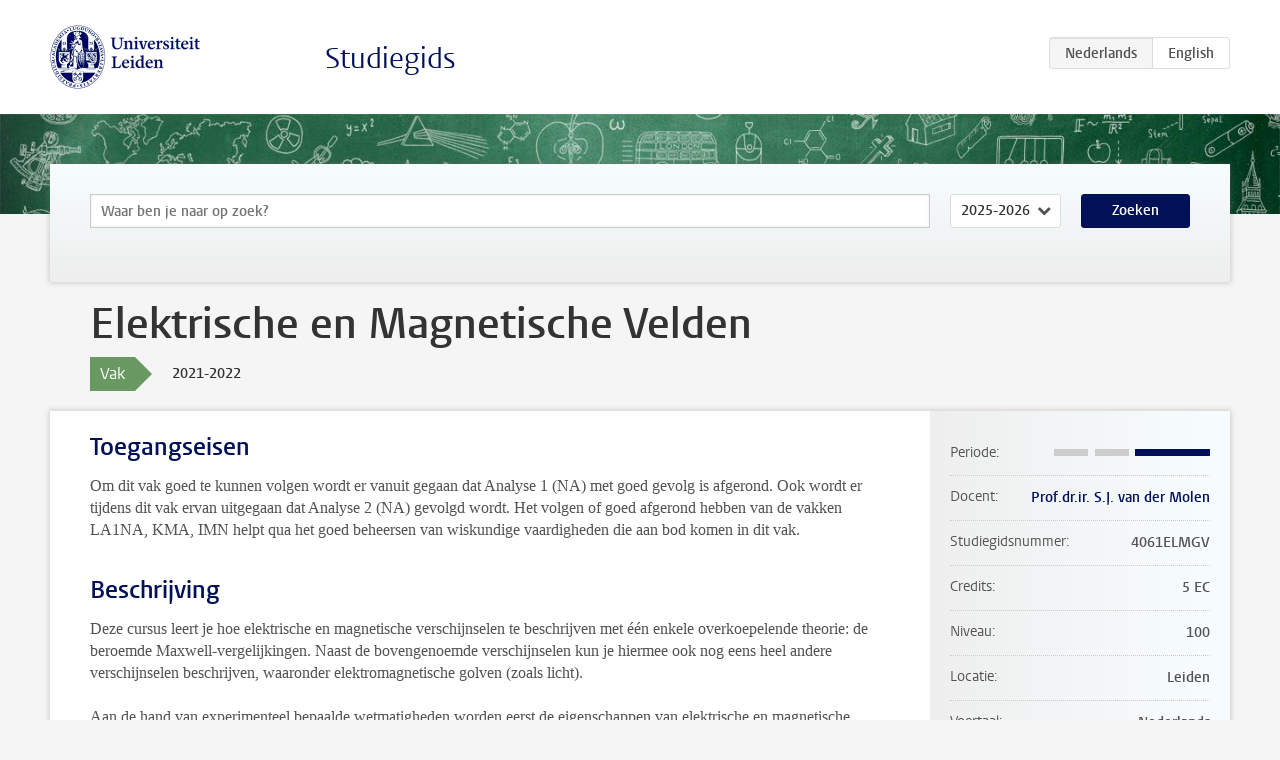

--- FILE ---
content_type: text/html; charset=UTF-8
request_url: https://studiegids.universiteitleiden.nl/courses/108993/elektrische-en-magnetische-velden
body_size: 5193
content:
<!DOCTYPE html>
<html lang="nl">
<head>
    <meta charset="utf-8">
    <meta name="viewport" content="width=device-width, initial-scale=1, maximum-scale=1">
    <meta http-equiv="X-UA-Compatible" content="IE=edge" />
    <title>Elektrische en Magnetische Velden, 2021-2022 - Studiegids - Universiteit Leiden</title>

    <!-- icons -->
    <link rel="shortcut icon" href="https://www.universiteitleiden.nl/design-1.0/assets/icons/favicon.ico" />
    <link rel="icon" type="image/png" sizes="32x32" href="https://www.universiteitleiden.nl/design-1.0/assets/icons/icon-32px.png" />
    <link rel="icon" type="image/png" sizes="96x96" href="https://www.universiteitleiden.nl/design-1.0/assets/icons/icon-96px.png" />
    <link rel="icon" type="image/png" sizes="195x195" href="https://www.universiteitleiden.nl/design-1.0/assets/icons/icon-195px.png" />

    <link rel="apple-touch-icon" href="https://www.universiteitleiden.nl/design-1.0/assets/icons/icon-120px.png" /> <!-- iPhone retina -->
    <link rel="apple-touch-icon" sizes="180x180" href="https://www.universiteitleiden.nl/design-1.0/assets/icons/icon-180px.png" /> <!-- iPhone 6 plus -->
    <link rel="apple-touch-icon" sizes="152x152" href="https://www.universiteitleiden.nl/design-1.0/assets/icons/icon-152px.png" /> <!-- iPad retina -->
    <link rel="apple-touch-icon" sizes="167x167" href="https://www.universiteitleiden.nl/design-1.0/assets/icons/icon-167px.png" /> <!-- iPad pro -->

    <link rel="stylesheet" href="https://www.universiteitleiden.nl/design-1.0/css/ul2common/screen.css">
    <link rel="stylesheet" href="/css/screen.css" />
</head>
<body class="prospectus course">
<script> document.body.className += ' js'; </script>


<div class="header-container">
    <header class="wrapper clearfix">
        <p class="logo">
            <a href="https://studiegids.universiteitleiden.nl">
                <img width="151" height="64" src="https://www.universiteitleiden.nl/design-1.0/assets/images/zegel.png" alt="Universiteit Leiden"/>
            </a>
        </p>
        <p class="site-name"><a href="https://studiegids.universiteitleiden.nl">Studiegids</a></p>
        <div class="language-btn-group">
                        <span class="btn active">
                <abbr title="Nederlands">nl</abbr>
            </span>
                                <a href="https://studiegids.universiteitleiden.nl/en/courses/108993/elektrische-en-magnetische-velden" class="btn">
                <abbr title="English">en</abbr>
            </a>
            </div>    </header>
</div>

<div class="hero" data-bgset="/img/hero-435w.jpg 435w, /img/hero-786w.jpg 786w, /img/hero-1440w.jpg 1440w, /img/hero-2200w.jpg 2200w"></div>


    <div class="search-container">
    <form action="https://studiegids.universiteitleiden.nl/search" class="search-form wrapper">
        <input type="hidden" name="for" value="courses" />
        <div class="search">
            <!-- <label class="select">
    <span>Zoek naar</span>
    <select name="for">
                    <option value="courses">Vakken</option>
                    <option value="programmes">Opleidingen</option>
            </select>
</label> -->
            <label class="keywords no-label">
    <span>Keywords</span>
    <input type="search" name="q" value="" placeholder="Waar ben je naar op zoek?" autofocus autocomplete="off"/>
</label>            <label class="select no-label">
    <span>Academic year</span>
    <select name="edition">
                    <option>2026-2027</option>
                    <option selected>2025-2026</option>
                    <option>2024-2025</option>
                    <option>2023-2024</option>
                    <option>2022-2023</option>
                    <option>2021-2022</option>
                    <option>2020-2021</option>
                    <option>2019-2020</option>
                    <option>2018-2019</option>
                    <option>2017-2018</option>
                    <option>2016-2017</option>
                    <option>2015-2016</option>
                    <option>2014-2015</option>
                    <option>2013-2014</option>
                    <option>2012-2013</option>
                    <option>2011-2012</option>
                    <option>2010-2011</option>
            </select>
</label>            <button type="submit">Zoeken</button>        </div>
    </form>
</div>



    <div class="main-container">
        <div class="wrapper summary">
            <article class="content">
                <h1>Elektrische en Magnetische Velden</h1>
                <div class="meta">
                    <div class="entity">
                        <span><b>Vak</b></span>
                    </div>
                    <div class="edition">
                        <span>2021-2022</span>
                    </div>
                                    </div>
            </article>
        </div>
        <div class="wrapper main clearfix">

            <article class="content">
                <h2>Toegangseisen</h2>

<p>Om dit vak goed te kunnen volgen wordt er vanuit gegaan dat Analyse 1 (NA) met goed gevolg is afgerond. Ook wordt er tijdens dit vak ervan uitgegaan dat Analyse 2 (NA) gevolgd wordt. Het volgen of goed afgerond hebben van de vakken LA1NA, KMA, IMN helpt qua het goed beheersen van wiskundige vaardigheden die aan bod komen in dit vak.</p>


<h2>Beschrijving</h2>

<p>Deze  cursus leert je hoe elektrische en magnetische verschijnselen te beschrijven met één enkele overkoepelende theorie: de beroemde Maxwell-vergelijkingen. Naast de bovengenoemde verschijnselen kun je hiermee ook nog eens heel andere verschijnselen beschrijven, waaronder elektromagnetische golven (zoals licht).</p>

<p>Aan de hand van experimenteel bepaalde wetmatigheden worden eerst de eigenschappen van elektrische en magnetische velden besproken. Na behandeling van statische elektrische en statische magnetische systemen komen tijdsafhankelijke problemen aan bod. Uiteindelijk komt alle theorie samen in de Maxwellvergelijkingen.<br>
De afleiding en oorsprong van de vergelijkingen wordt behandeld. De hele theorie wordt gebaseerd op enkele experimentele waarnemingen, waaronder de wet van Coulomb en de wet van Biot-Savart. De aanpak van problemen met statische elektrische en magnetisch velden wordt besproken, gevolgd door een korte inleiding in tijdsafhankelijke velden.<br>
Meer tijdsafhankelijke effecten en de relativistische aspecten komen aan de orde in de colleges Classical Electrodynamics en Relativistic Electrodynamics in het tweede jaar.</p>

<p><strong>De volgende onderwerpen komen aan bod:</strong><br>
Wet van Coulomb: Elektrische velden, veldlijnen, en elektrische flux; Stelling van Gauss en de Wet van Gauss; Gradiënt van een scalair veld en de elektrische potentiaal; Rotatie van een vectorveld en de Stelling van Stokes; Capaciteit en condensatoren; De Poissonvergelijking en de Laplacevergelijking (Oplossingen in 1D en 2D; beperkte behandeling 3D); Dipoolbenadering; Lorentzkracht; Wet van Biot-Savart en wet van Ampère; Vectorpotentiaal ; Niet-ideale geleiders: Wet van Ohm en EMF; Magnetische flux en inductie en Wet van Faraday; Zelfinductie en wederkerige inductie; Electrische en magnetische energiedichtheid; Displacement current;</p>


<h2>Leerdoelen</h2>

<p><strong>Vakspecifieke leerdoelen</strong><br>
1. De lijn-, oppervlakte- en volume-integraal van een ladingsverdeling kunnen noteren om het elektrisch veld te kunnen berekenen<br>
2. De 3 gouden regels voor het tekenen van veldlijnen toepassen in opgaves om kwalitatieve uitspraken te kunnen doen over flux en elektrische veldsterktes<br>
3. De stelling van Gauss kunnen noteren in integraalvorm voor een willekeurig vectorveld.<br>
4. De divergentie van een gegeven elektrisch veld kunnen uitrekenen in cartesische en sferische coördinaten, i.c.m. de Dirac-Delta distributie<br>
5. De wet van Gauss kunnen noteren in integraal- en differentiaalvorm en kunnen toepassen in bekende symmetriëen<br>
6. Rotatie van een vectorveld kunnen uitrekenen<br>
7. De potentiaal kunnen uitrekenen / integraal kunnen opstellen van 1D, 2D en 3D ladingsverdelingen<br>
8. De eigenschappen van het elektrisch veld rondom / in een geleider kunnen toepassen in een geschetste situatie.<br>
9. De oppervlakte randvoorwaardes kunnen noteren voor het elektrisch veld en kunnen toepassen in de context van geleiders.<br>
10. De potentiaal kunnen gebruiken om arbeid of potentiële energie uit te rekenen.<br>
11. De druk op een geladen oppervlakte t.g.v. elektrisch veld kunnen uitrekenen.<br>
12. De capaciteit van een geleidend systeem kunnen uitrekenen.<br>
13. De opgeslagen energie in een elektrostatisch systeem kunnen uitrekenen.<br>
14. De Laplace- en Poissonvergelijking kunnen noteren en de noodzakelijke voorwaardes kennen van een elektrostatisch vraagstuk waarmee je het elektrisch veld kunt vinden met deze vergelijkingen.<br>
15. Eigenschappen van de Laplace en Poissonvergelijking kunnen toepassen in het oplossen van een geschetst elektrostatisch probleem, o.a. met behulp van spiegelladingen en de stelling van Earnshaw.<br>
16. De wiskundige stappen kunnen uitvoeren van de multipoolontwikkeling van een gegeven ladingsverdeling in eerste en tweede orde<br>
17. De Lorentzkracht kunnen gebruiken om een bewegingsvergelijking op te stellen/op te lossen van een (geladen) 0D-1D-2D-3D voorwerp.<br>
18. De wet van Biot-Savart kunnen opschrijven en kunnen toepassen om het magneetveld uit te rekenen t.g.v. elektrische (1D, 2D, 3D) stromen<br>
19. De wet van Ampère kunnen noteren in integraal- en differentiaalvorm en kunnen toepassen in bekende symmetriëen<br>
20. De magnetische vectorpotentiaal kunnen uitrekenen / integraal kunnen opstellen van 1D, 2D en 3D stroomdichtheden<br>
21. Het magnetisch dipoolmoment van een stroomverdeling kunnen uitrekenen en kunnen toepassen om het magnetisch veld te vinden<br>
22. Rekenen aan stromen en Joule heating gebruikmakend van de wetten van Ohm en Joule.<br>
23. Uitleggen en noteren hoe de emf binnen een elektrische schakeling samenhangt met elektrische velden.<br>
24. Rekenen hoe de Lorentzkracht een emf kan leveren<br>
25. De wet van Faraday in differentiaal- en integraalvorm kunnen opschrijven en toepassen<br>
26. De zelf- en wederkerige inductie kunnen berekenen gebruikmakend van de magnetische flux<br>
27. De opgeslagen energie in een elektromagnetisch systeem kunnen uitrekenen in termen van E en B, en met behulp van de capaciteit, inductie, totale stroomsterkte en potentiaalverschillen.<br>
28. De inductie en capaciteit kunnen toepassen in een elektronische schakeling om een differentiaalvergelijking op te lossen i.c.m. Kirchhoff en de Flux-regel EMF<br>
29. Kunnen benoemen welke empirische wetten en welke wiskundige eigenschappen en inzichten tot de Maxwellvergelijkingen hebben geleid<br>
30. De Maxwellvergelijkingen kunnen noteren in algemene, geleider en vacuumcontexten inclusief de grootheden en eenheden uitgeschreven<br>
31. Vanuit de Maxwellvergelijkingen de golfvergelijking voor licht kunnen afleiden</p>


<h2>Algemene vaardigheden</h2>

<p>Wiskunde: Wiskundige verbanden en eigenschappen kennen en kunnen noteren van (gesloten) padintegralen, rotatie en gradiënt scalair veld<br>
Wiskunde: Limieten en benaderingen kunnen gebruiken.<br>
Wiskunde: Taylorontwikkeling kunnen uitrekenen voor een gegeven uitdrukking.<br>
Natuurkunde: Eenheden omrekenen (voorvoegsels, maar ook eenheden kunnen uitdrukken in SI-eenheden).<br>
Wiskunde: Differentiaalvergelijkingen oplossen (of een gegeven antwoord kunnen controleren).<br>
Natuurkunde: De ACER methode kunnen toepassen in het oplossen van opgaves<br>
Natuurkundige en wiskundige argumenten en berekeningen uit kunnen leggen aan collega-natuurkundigen</p>


<h2>Rooster</h2>

<p><a href="https://www.student.universiteitleiden.nl/studie-en-studeren/studie/onderwijsinformatie/roosters/wiskunde-en-natuurwetenschappen/natuurkunde-bsc?cf=wiskunde-en-natuurwetenschappen&amp;cd=natuurkunde-bsc#tab-2">Rooster</a><br>
Voor gedetailleerde informatie ga naar Timetable in <a href="https://brightspace.universiteitleiden.nl/">Brightspace</a></p>


<h2>Onderwijsvorm</h2>

<p>Zie <a href="https://brightspace.universiteitleiden.nl/">Brightspace</a></p>


<h2>Toetsing en weging</h2>

<p>Er is een schriftelijke tussentijdse toets over gedeelte van de stof welke meetelt voor 30% van het eindcijfer. Het resterend gedeelte van het cijfer wordt bepaald door een tentamen en uitgebreidere opdrachten om buiten de contacturen om te maken.</p>


<h2>Brightspace</h2>

<p>Instructies en lesmateriaal zijn te vinden in de Brightspace-module. Registratie voor Brightspace verloopt automatisch wanneer een student zich inschrijft in uSis via <a href="https://usis.leidenuniv.nl:8011/psp/S4PRD/?&amp;cmd=login&amp;languageCd=DUT">uSis</a> d.m.v inschrijving voor een studieonderdeel (tentamen) met <a href="https://www.student.universiteitleiden.nl/administratie/in---uitschrijven/inschrijven-voor-vakken-en-tentamens/inschrijven-voor-vakken-en-tentamens/wiskunde-en-natuurwetenschappen/natuurkunde-bsc?cf=wiskunde-en-natuurwetenschappen&amp;cd=natuurkunde-bsc#tab-3">studieactiviteit</a></p>


<h2>Literatuur</h2>

<p>Introduction to Electrodynamics, David J. Griffiths, 4e editie (de blauwe cover), ISBN-13: 9781108420419 (Cambridge University Press). Aanschaf van dit boek is verplicht (advies: tijdig bestellen).  Hetzelfde boek wordt gebruikt bij het vak Classical Electrodynamics.</p>


<h2>Contact</h2>

<p>Contactgegevens Docent: <a href="https://www.universiteitleiden.nl/en/staffmembers/sense-jan-van-der-molen#tab-1">Prof. dr. ir.  Sense Jan van der Molen</a></p>

            </article>

            <aside>
                <dl>
                    <dt>Periode</dt>
                    <dd class="has-block-lines"><div class="block-lines"><span class="block block-1 block-off"></span><span class="block block-2 block-off"></span><span class="block block-3 block-on"></span><span class="block block-4 block-on"></span></div></dd>
                                            <dt>Docent</dt>
                                                    <dd><a href="https://www.universiteitleiden.nl/medewerkers/sense-jan-van-der-molen">Prof.dr.ir. S.J. van der Molen</a></dd>
                                                                                    <dt>Studiegidsnummer</dt>
                    <dd>4061ELMGV</dd>
                                                            <dt>Credits</dt>
                    <dd>5 EC</dd>
                                                            <dt>Niveau</dt>
                    <dd>100</dd>
                                                            <dt>Locatie</dt>
                    <dd>Leiden</dd>
                                                            <dt>Voertaal</dt>
                    <dd>Nederlands</dd>
                                                            <dt>Faculteit</dt>
                    <dd>Wiskunde en Natuurwetenschappen</dd>
                                                            <dt>Brightspace</dt>
                    <dd>Ja</dd>
                                    </dl>

                                    <h2>Maakt deel uit van</h2>
                    <ul class="link-list">
                                                    <li>
                                <a href="https://studiegids.universiteitleiden.nl/studies/8798/natuurkunde">
                                    <strong>Natuurkunde</strong>
                                    <span class="meta">Bachelor</span>
                                </a>
                            </li>
                                                    <li>
                                <a href="https://studiegids.universiteitleiden.nl/studies/8799/natuurkunde-en-sterrenkunde-dubbele-bachelor">
                                    <strong>Natuurkunde en Sterrenkunde (dubbele bachelor)</strong>
                                    <span class="meta">Bachelor</span>
                                </a>
                            </li>
                                                    <li>
                                <a href="https://studiegids.universiteitleiden.nl/studies/8800/natuurkunde-en-wiskunde-dubbele-bachelor">
                                    <strong>Natuurkunde en Wiskunde (dubbele bachelor)</strong>
                                    <span class="meta">Bachelor</span>
                                </a>
                            </li>
                                                    <li>
                                <a href="https://studiegids.universiteitleiden.nl/studies/8905/sterrenkunde">
                                    <strong>Sterrenkunde</strong>
                                    <span class="meta">Bachelor</span>
                                </a>
                            </li>
                                                    <li>
                                <a href="https://studiegids.universiteitleiden.nl/studies/8906/sterrenkunde-en-natuurkunde-dubbele-bachelor">
                                    <strong>Sterrenkunde en Natuurkunde (dubbele bachelor)</strong>
                                    <span class="meta">Bachelor</span>
                                </a>
                            </li>
                                                    <li>
                                <a href="https://studiegids.universiteitleiden.nl/studies/8907/sterrenkunde-en-wiskunde-dubbele-bachelor">
                                    <strong>Sterrenkunde en Wiskunde (dubbele bachelor)</strong>
                                    <span class="meta">Bachelor</span>
                                </a>
                            </li>
                                            </ul>
                
                
                                <h2>Beschikbaar als</h2>
                <dl>
                                            <dt>A-la-Carte en Aanschuifonderwijs</dt>
                        <dd>Ja</dd>
                                            <dt>Avondonderwijs</dt>
                        <dd>Nee</dd>
                                            <dt>Contractonderwijs</dt>
                        <dd>Ja</dd>
                                            <dt>Exchange / Study Abroad</dt>
                        <dd>Nee</dd>
                                            <dt>Honours Class</dt>
                        <dd>Nee</dd>
                                            <dt>Keuzevak</dt>
                        <dd>Ja</dd>
                                    </dl>
                
                                    <h2>Studielast (140u)</h2>
                    <dl>
                                                    <dt class="depth-0">Colleges</dt>
                            <dd class="depth-0">
                                                                    44u
                                                            </dd>
                                                    <dt class="depth-1">Hoorcollege</dt>
                            <dd class="depth-1">
                                                                    ?
                                                            </dd>
                                                    <dt class="depth-1">Werkcollege</dt>
                            <dd class="depth-1">
                                                                    ?
                                                            </dd>
                                                    <dt class="depth-0">Practica</dt>
                            <dd class="depth-0">
                                                                    0u
                                                            </dd>
                                                    <dt class="depth-0">Studiebegeleiding</dt>
                            <dd class="depth-0">
                                                                    0u
                                                            </dd>
                                                    <dt class="depth-0">Toetsing</dt>
                            <dd class="depth-0">
                                                                    5u
                                                            </dd>
                                                    <dt class="depth-1">Paper</dt>
                            <dd class="depth-1">
                                                                    ?
                                                            </dd>
                                                    <dt class="depth-1">(Schriftelijk) Tentamen</dt>
                            <dd class="depth-1">
                                                                    ?
                                                            </dd>
                                                    <dt class="depth-1">Overige toetsvormen</dt>
                            <dd class="depth-1">
                                                                    ?
                                                            </dd>
                                                    <dt class="depth-0">Zelfstudie</dt>
                            <dd class="depth-0">
                                                                    91u
                                                            </dd>
                                                    <dt class="depth-0">Overig</dt>
                            <dd class="depth-0">
                                                                    0u
                                                            </dd>
                                            </dl>
                            </aside>

        </div>
    </div>


<div class="footer-container">
    <footer class="wrapper">
        <p><a href="https://www.student.universiteitleiden.nl/">Studentenwebsite</a> — <a href="https://www.organisatiegids.universiteitleiden.nl/reglementen/algemeen/privacyverklaringen">Privacy</a> — <a href="/contact">Contact</a></p>

    </footer>
</div>

<script async defer src="/js/ul2.js" data-main="/js/ul2common/main.js"></script>
<script async defer src="/js/prospectus.js"></script>

    <script async src="https://www.googletagmanager.com/gtag/js?id=UA-874564-27"></script>
    <script>
        window.dataLayer = window.dataLayer || [];
        function gtag(){dataLayer.push(arguments);}
        gtag('js', new Date());
        gtag('config', 'UA-874564-27', {'anonymize_ip':true});
    </script>

</body>
</html>
